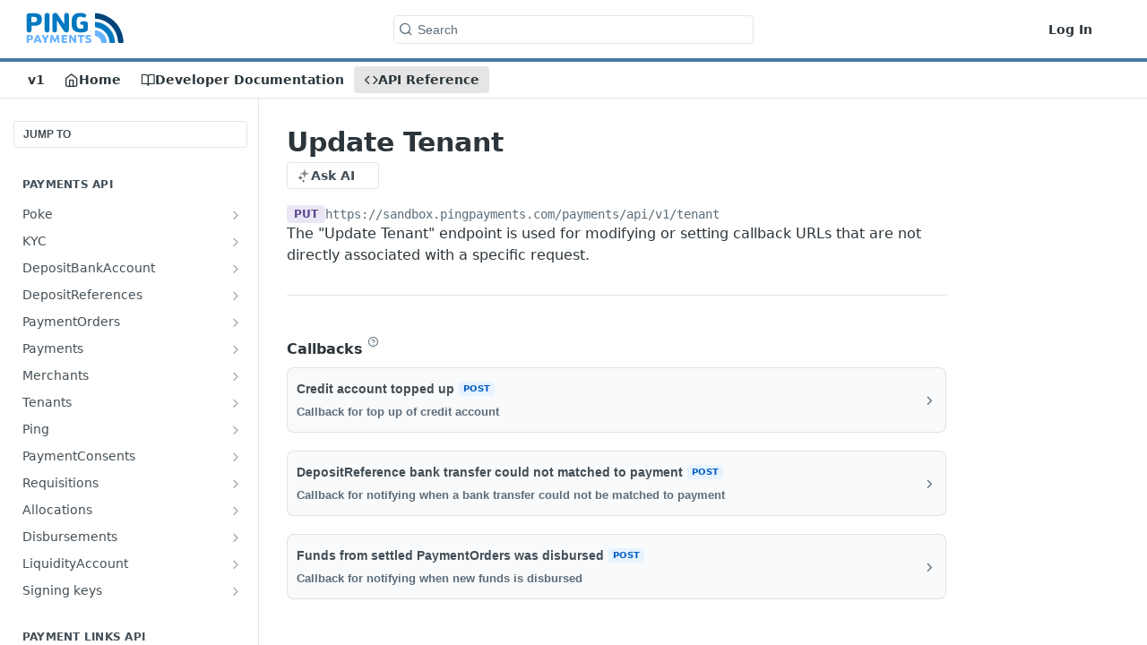

--- FILE ---
content_type: image/svg+xml
request_url: https://files.readme.io/864182e60dade3f615c18b9836915f700159091686da0eaec090ecd0d7bdc935-66d6f5c1595c4dc9968d83a4_ping_payments_logo_2024_colour.svg
body_size: 3770
content:
<?xml version="1.0" encoding="utf-8"?><!--Generator: Adobe Illustrator 28.1.0, SVG Export Plug-In . SVG Version: 6.00 Build 0)--><svg version="1.1" id="Lager_1" xmlns="http://www.w3.org/2000/svg" xmlns:xlink="http://www.w3.org/1999/xlink" x="0px" y="0px" viewBox="0 0 416.17 145.02" style="enable-background:new 0 0 416.17 145.02;" xml:space="preserve"><style type="text/css">.st0{fill:#00457C;}
	.st1{fill:#0079C1;}
	.st2{fill:#66B2FF;}</style><path class="st0" d="M392.99,133.75c-1.92,0-3.85,0.01-5.77,0c-4.65-0.01-4.94-0.49-5.49-5.49c-0.63-5.84-1.13-11.75-2.46-17.44
	c-8.98-38.29-39.81-67.48-77.78-73.89c-2.84-0.48-5.73-0.75-8.6-0.86c-2.9-0.11-4.3-1.24-4.2-4.38c0.15-4.48,0.03-8.96,0.04-13.44
	c0.01-4.48,0.31-4.93,4.82-4.61c12.77,0.9,25.22,3.52,36.96,8.76c39.19,17.48,63.2,47.67,71.54,90.61c1.1,5.64,1.17,11.49,1.7,17.24
	c0.23,2.52-0.94,3.61-3.39,3.52C397.91,133.68,395.45,133.75,392.99,133.75z"/><path class="st1" d="M358.65,133.75c-2.46,0-4.92-0.07-7.37,0.02c-2.36,0.09-3.44-0.81-3.64-3.36c-1.1-13.99-5.77-26.56-14.76-37.28
	c-10.05-11.98-22.71-19.29-38.01-21.69c-1.05-0.17-2.1-0.46-3.16-0.51c-2.39-0.1-3.02-1.5-3-3.69c0.06-5.13,0.09-10.27-0.01-15.4
	c-0.05-2.6,0.91-3.38,3.48-3.15c40.07,3.62,71.09,33.64,76.72,74.36c0.33,2.38,0.42,4.78,0.7,7.17c0.3,2.58-0.8,3.63-3.27,3.55
	C363.78,133.69,361.22,133.75,358.65,133.75z"/><path class="st2" d="M325.7,133.76c-2.67,0-5.34-0.04-8.01,0.01c-2.02,0.04-3.04-0.67-3.38-2.93c-2-13.19-9.29-21.73-21.94-25.21
	c-2.8-0.77-3.81-2.12-3.69-5.04c0.19-4.9,0.1-9.82,0.04-14.74c-0.03-2.53,0.83-3.49,3.48-3.13c22.74,3.09,40.62,21.02,44.02,44.26
	c0.97,6.62,0.84,6.77-5.72,6.77C328.91,133.76,327.3,133.76,325.7,133.76z"/><g><g><path class="st1" d="M33.32,80.57c0,3.42-0.89,6.08-2.67,8c-1.78,1.92-4.25,2.88-7.42,2.88c-3.17,0-5.62-0.96-7.35-2.88
			s-2.59-4.59-2.59-8V22.96c0-3.5,1.27-5.91,3.82-7.23c2.54-1.32,5.5-1.98,8.86-1.98h15.41c7.2,0,13.3,0.66,18.29,1.98
			c4.99,1.32,8.76,3.8,11.31,7.43c2.54,3.63,3.82,8.94,3.82,15.94c0,5.46-0.84,9.86-2.52,13.19c-1.68,3.33-4.08,5.89-7.2,7.68
			c-3.12,1.79-6.87,3.01-11.23,3.65c-4.37,0.64-9.29,0.96-14.76,0.96h-5.76V80.57z M42.39,49.84c3.17,0,5.69-0.36,7.56-1.09
			c1.87-0.72,3.22-1.88,4.03-3.46c0.82-1.58,1.22-3.65,1.22-6.21c0-3.93-0.91-6.68-2.74-8.26c-1.83-1.58-4.99-2.37-9.51-2.37H32.88
			v21.38H42.39z"/><path class="st1" d="M86.03,23.21c0-3.41,0.89-6.08,2.66-8c1.78-1.92,4.2-2.88,7.27-2.88c3.17,0,5.64,0.96,7.42,2.88
			c1.78,1.92,2.66,4.59,2.66,8v57.35c0,3.42-0.89,6.08-2.66,8c-1.78,1.92-4.25,2.88-7.42,2.88c-3.07,0-5.5-0.96-7.27-2.88
			c-1.78-1.92-2.66-4.59-2.66-8V23.21z"/><path class="st1" d="M165.53,22.45c0-3.24,0.79-5.74,2.38-7.49c1.58-1.75,3.86-2.62,6.84-2.62c2.88,0,5.13,0.88,6.77,2.62
			c1.63,1.75,2.45,4.25,2.45,7.49v57.61c0,2.99-0.79,5.61-2.38,7.87c-1.58,2.26-4.25,3.39-7.99,3.39c-2.11,0-3.96-0.49-5.54-1.47
			c-1.58-0.98-3.15-2.62-4.68-4.93l-27.65-41.74v38.15c0,3.25-0.79,5.74-2.38,7.49c-1.58,1.75-3.87,2.62-6.84,2.62
			c-2.88,0-5.14-0.88-6.77-2.62c-1.63-1.75-2.45-4.24-2.45-7.49V24.75c0-3.33,0.86-6.21,2.59-8.64c1.73-2.43,4.61-3.65,8.64-3.65
			c2.4,0,4.44,0.53,6.12,1.6c1.68,1.07,3.33,2.84,4.97,5.31l25.92,39.18V22.45z"/><path class="st1" d="M242.29,60.6h-4.46c-2.69,0-4.78-0.58-6.26-1.73c-1.49-1.15-2.23-2.71-2.23-4.67c0-2.9,1.05-4.91,3.17-6.02
			c2.11-1.11,4.56-1.66,7.35-1.66h5.91c2.5,0,4.92,0.17,7.27,0.51c2.35,0.34,4.1,1.49,5.26,3.46c0.77,1.37,1.22,3.05,1.37,5.06
			c0.14,2.01,0.22,4.08,0.22,6.21v14.34c0,2.82-0.27,4.93-0.79,6.34c-0.53,1.41-1.66,2.75-3.38,4.03c-1.92,1.45-5.11,2.65-9.58,3.58
			c-4.46,0.94-9.43,1.41-14.91,1.41c-13.25,0-22.76-3.07-28.52-9.22c-2.59-2.73-4.54-6.21-5.83-10.43
			c-1.3-4.22-1.94-9.11-1.94-14.66v-10.5c0-5.72,0.72-10.75,2.16-15.11c1.44-4.35,3.55-7.94,6.34-10.75
			c5.76-5.63,14.31-8.45,25.64-8.45c11.52,0,19.16,2.18,22.9,6.53c1.15,1.28,1.73,2.78,1.73,4.48c0,2.05-0.86,3.86-2.59,5.44
			c-1.73,1.58-3.7,2.37-5.91,2.37c-0.1,0-0.29-0.02-0.58-0.06c-0.29-0.04-0.91-0.23-1.87-0.58c-0.96-0.34-2.59-0.9-4.9-1.66
			c-0.96-0.43-2.11-0.75-3.46-0.96c-1.35-0.21-2.88-0.32-4.61-0.32c-4.99,0-8.64,1.54-10.95,4.61c-1.15,1.54-2.04,3.65-2.66,6.34
			c-0.63,2.69-0.94,5.91-0.94,9.67v8.45c0,2.99,0.24,5.59,0.72,7.81c0.48,2.22,1.1,4.1,1.87,5.63c1.25,2.13,2.9,3.69,4.97,4.67
			c2.06,0.98,4.78,1.47,8.14,1.47c2.4,0,4.42-0.13,6.05-0.38c1.63-0.26,3.41-0.64,5.33-1.15V60.6z"/></g></g><rect x="402.81" y="-100.6" style="fill-rule:evenodd;clip-rule:evenodd;fill:none;" width="190.98" height="88.34"/><g><g><path class="st2" d="M21.65,129.8c0,1.43-0.37,2.55-1.12,3.36c-0.75,0.81-1.78,1.21-3.11,1.21s-2.36-0.4-3.08-1.21
			c-0.73-0.81-1.09-1.93-1.09-3.36v-24.19c0-1.47,0.53-2.48,1.6-3.04c1.07-0.55,2.31-0.83,3.72-0.83h6.47
			c3.02,0,5.58,0.28,7.68,0.83c2.1,0.56,3.68,1.6,4.75,3.12c1.07,1.52,1.6,3.76,1.6,6.69c0,2.29-0.35,4.14-1.06,5.54
			c-0.71,1.4-1.71,2.47-3.02,3.23c-1.31,0.75-2.88,1.26-4.72,1.53c-1.84,0.27-3.9,0.4-6.2,0.4h-2.42V129.8z M25.46,116.9
			c1.33,0,2.39-0.15,3.18-0.46c0.79-0.3,1.35-0.79,1.69-1.45c0.34-0.66,0.51-1.53,0.51-2.61c0-1.65-0.38-2.8-1.15-3.47
			c-0.77-0.66-2.1-1-3.99-1h-4.23v8.98H25.46z"/><path class="st2" d="M50.93,127.65l-1.33,3.49c-0.81,2.12-2.16,3.17-4.05,3.17c-1.05,0-1.97-0.33-2.75-1s-1.18-1.44-1.18-2.34
			c0-0.32,0.04-0.65,0.12-0.99c0.08-0.34,0.22-0.73,0.42-1.16l9.68-23.33c0.6-1.51,1.36-2.6,2.27-3.28
			c0.91-0.68,2.05-1.02,3.42-1.02c1.37,0,2.51,0.34,3.42,1.02c0.91,0.68,1.66,1.77,2.27,3.28l9.74,23.07
			c0.36,0.82,0.54,1.59,0.54,2.31c0,0.93-0.4,1.74-1.21,2.42c-0.81,0.68-1.77,1.02-2.9,1.02c-1.98,0-3.37-1.11-4.17-3.33l-1.33-3.33
			H50.93z M57.46,110.39l-4.48,11.24h8.89L57.46,110.39z"/><path class="st2" d="M76.15,107.49c-0.56-1.08-0.85-1.99-0.85-2.74c0-0.93,0.44-1.76,1.33-2.47c0.89-0.72,1.88-1.08,2.96-1.08
			c0.97,0,1.79,0.24,2.48,0.73c0.69,0.48,1.27,1.26,1.75,2.34l5.08,9.95l5.14-10.11c0.93-1.94,2.26-2.9,3.99-2.9
			c1.05,0,1.98,0.34,2.78,1.02c0.81,0.68,1.21,1.45,1.21,2.31c0,0.82-0.28,1.68-0.85,2.58l-8.47,14.68v8.01
			c0,1.43-0.36,2.55-1.09,3.36c-0.73,0.81-1.75,1.21-3.08,1.21c-1.33,0-2.36-0.4-3.08-1.21c-0.73-0.81-1.09-1.93-1.09-3.36v-8.01
			L76.15,107.49z"/><path class="st2" d="M115.46,130.45c-0.24,2.62-1.53,3.92-3.87,3.92c-1.13,0-2.03-0.34-2.69-1.02c-0.67-0.68-1-1.56-1-2.63
			c0-0.18,0-0.32,0-0.43s0-0.23,0-0.38l2.36-23.71c0.12-1.4,0.57-2.59,1.36-3.58c0.79-0.99,2.03-1.48,3.72-1.48
			c1.21,0,2.22,0.31,3.03,0.94s1.47,1.62,2,2.98l6.65,16.02l6.65-16.18c0.48-1.29,1.12-2.24,1.91-2.85
			c0.79-0.61,1.78-0.91,2.99-0.91c1.65,0,2.85,0.48,3.6,1.45s1.18,2.12,1.3,3.44l2.36,23.87c0.04,0.14,0.06,0.27,0.06,0.38
			s0,0.25,0,0.43c0,1.08-0.33,1.95-1,2.63c-0.67,0.68-1.56,1.02-2.69,1.02c-1.13,0-2.04-0.33-2.72-1s-1.07-1.64-1.15-2.93
			L137,113.94l-6.17,14.3c-0.85,1.97-2.16,2.96-3.93,2.96c-1.82,0-3.17-0.99-4.05-2.96l-6.05-14.3L115.46,130.45z"/><path class="st2" d="M162.58,114.05h8.95c1.41,0,2.5,0.29,3.27,0.86c0.77,0.57,1.15,1.36,1.15,2.37c0,1-0.38,1.79-1.15,2.37
			c-0.77,0.57-1.86,0.86-3.27,0.86h-8.95v6.67h11.31c1.41,0,2.51,0.3,3.3,0.89c0.79,0.59,1.18,1.41,1.18,2.45s-0.39,1.85-1.18,2.42
			c-0.79,0.57-1.89,0.86-3.3,0.86h-15.36c-1.65,0-2.79-0.47-3.42-1.42c-0.62-0.95-0.94-2.05-0.94-3.31v-22.58
			c0-1.72,0.41-2.94,1.24-3.66c0.83-0.72,2.19-1.08,4.08-1.08h13.85c1.45,0,2.57,0.29,3.36,0.86s1.18,1.38,1.18,2.42
			c0,1.04-0.39,1.86-1.18,2.45c-0.79,0.59-1.91,0.89-3.36,0.89h-10.77V114.05z"/><path class="st2" d="M205.16,105.39c0-1.36,0.33-2.41,1-3.15c0.67-0.73,1.62-1.1,2.87-1.1c1.21,0,2.16,0.37,2.84,1.1
			c0.69,0.74,1.03,1.78,1.03,3.15v24.19c0,1.25-0.33,2.36-1,3.31c-0.67,0.95-1.78,1.42-3.36,1.42c-0.89,0-1.66-0.21-2.33-0.62
			c-0.67-0.41-1.32-1.1-1.97-2.07l-11.61-17.53v16.02c0,1.36-0.33,2.41-1,3.15c-0.67,0.73-1.62,1.1-2.87,1.1
			c-1.21,0-2.16-0.37-2.84-1.1c-0.69-0.73-1.03-1.78-1.03-3.15v-23.76c0-1.4,0.36-2.61,1.09-3.63s1.94-1.53,3.63-1.53
			c1.01,0,1.87,0.22,2.57,0.67c0.71,0.45,1.4,1.19,2.09,2.23l10.89,16.45V105.39z"/><path class="st2" d="M222.52,108.35c-1.45,0-2.57-0.3-3.36-0.89c-0.79-0.59-1.18-1.41-1.18-2.45c0-1.04,0.39-1.85,1.18-2.42
			s1.91-0.86,3.36-0.86h20.32c1.45,0,2.57,0.29,3.36,0.86c0.79,0.57,1.18,1.38,1.18,2.42c0,1.04-0.39,1.86-1.18,2.45
			c-0.79,0.59-1.91,0.89-3.36,0.89h-5.99v21.45c0,1.43-0.36,2.55-1.09,3.36s-1.75,1.21-3.08,1.21c-1.33,0-2.36-0.4-3.08-1.21
			c-0.73-0.81-1.09-1.93-1.09-3.36v-21.45H222.52z"/><path class="st2" d="M254.49,117.78c-1.39-0.88-2.38-1.89-2.96-3.04c-0.58-1.15-0.88-2.51-0.88-4.09c0-3.12,1-5.48,2.99-7.1
			c2-1.61,4.93-2.42,8.8-2.42c1.98,0,3.73,0.21,5.26,0.62c1.53,0.41,2.72,0.97,3.57,1.67s1.27,1.51,1.27,2.45
			c0,0.9-0.34,1.66-1.03,2.29c-0.69,0.63-1.51,0.94-2.48,0.94c-0.24,0-0.44-0.02-0.6-0.05c-0.16-0.04-0.41-0.12-0.76-0.24
			s-0.9-0.35-1.66-0.67c-0.97-0.39-2.02-0.59-3.15-0.59c-1.25,0-2.23,0.24-2.93,0.73c-0.71,0.48-1.06,1.14-1.06,1.96
			c0,0.54,0.16,0.99,0.48,1.37c0.32,0.38,0.9,0.75,1.72,1.13c0.83,0.38,1.99,0.85,3.48,1.42c1.97,0.72,3.71,1.47,5.2,2.26
			c1.49,0.79,2.66,1.81,3.51,3.06c0.85,1.25,1.27,2.92,1.27,5c0,3.41-1.08,5.91-3.24,7.5c-2.16,1.59-5.54,2.39-10.13,2.39
			c-3.67,0-6.53-0.43-8.59-1.29s-3.19-2.06-3.39-3.6c-0.04-0.54,0.1-1.11,0.42-1.72c0.28-0.57,0.72-1.01,1.3-1.32
			c0.58-0.3,1.18-0.46,1.78-0.46c0.4,0,0.73,0.04,0.97,0.11c0.24,0.07,0.81,0.29,1.69,0.65c1.69,0.82,3.67,1.24,5.93,1.24
			c1.57,0,2.8-0.27,3.69-0.81c0.89-0.54,1.33-1.31,1.33-2.31c0-0.93-0.36-1.68-1.09-2.23s-1.57-1-2.54-1.34s-1.84-0.64-2.6-0.89
			C257.74,119.53,255.88,118.66,254.49,117.78z"/></g></g></svg>